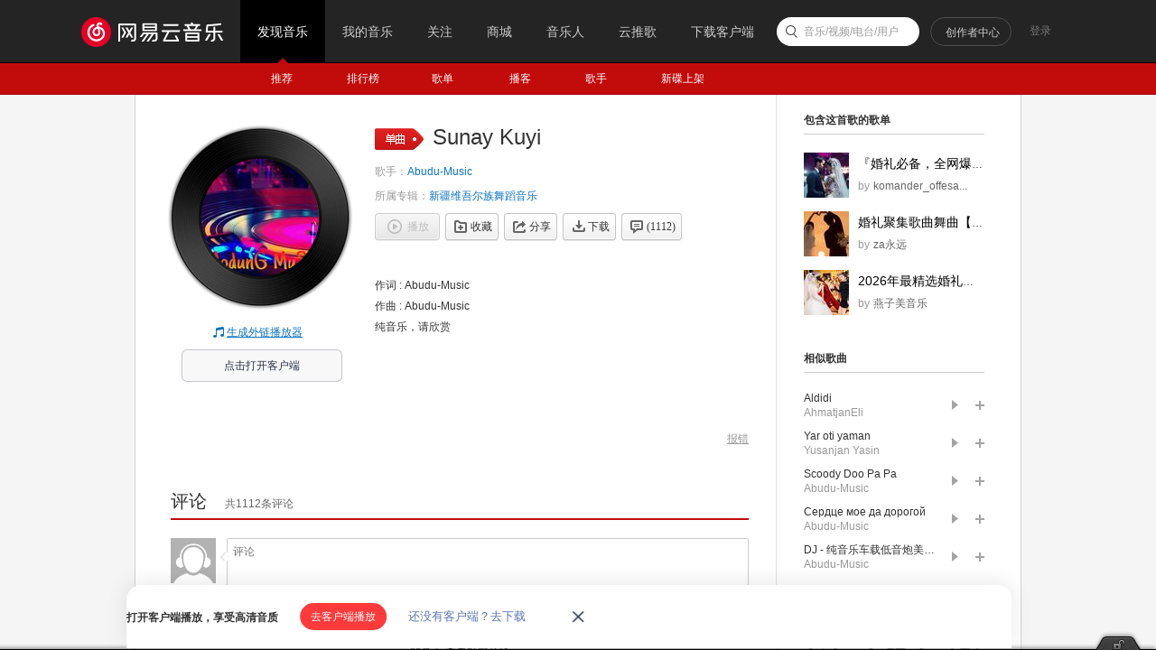

--- FILE ---
content_type: application/javascript
request_url: https://fp-upload.dun.163.com/v2/js/d
body_size: 186
content:
{"code":200,"data":{"dt":"rXJ0wJYwKjFAFlBUVVLCzrxFb6tdvig2","st":1768997990247,"tid":"lHVxhqr3f49BEwRBEQPHjrgUL+5Z/i1m"},"msg":"ok"}

--- FILE ---
content_type: text/plain;charset=UTF-8
request_url: https://music.163.com/weapi/song/lyric?csrf_token=
body_size: 18
content:
{"sgc":false,"sfy":false,"qfy":false,"needDesc":true,"pureMusic":true,"lrc":{"version":1,"lyric":"[00:00.00] 作词 : Abudu-Music\n[00:01.00] 作曲 : Abudu-Music\n[00:05.00]纯音乐，请欣赏\n"},"code":200,"briefDesc":null}

--- FILE ---
content_type: application/javascript
request_url: https://fp-upload.dun.163.com/v2/js/d
body_size: 180
content:
{"code":200,"data":{"dt":"qOgxkQJKjXBBVgQQUQPCyqkFKq4KBABs","st":1768997990408,"tid":"8vcRMn+i0lZBRwUURUKD3/lRLqpKFRA9"},"msg":"ok"}